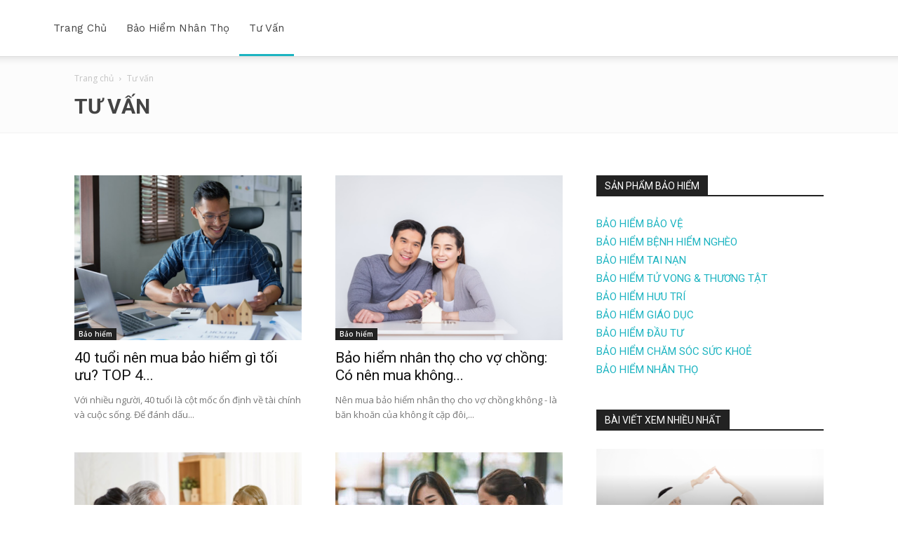

--- FILE ---
content_type: text/html; charset=UTF-8
request_url: https://baohiemuytin.vn/tu-van/
body_size: 15782
content:
<!doctype html >
<!--[if IE 8]>    <html class="ie8" lang="en"> <![endif]-->
<!--[if IE 9]>    <html class="ie9" lang="en"> <![endif]-->
<!--[if gt IE 8]><!--> <html lang="en-US"> <!--<![endif]-->
<head>
    <title>Góc tư vấn bảo hiểm</title>
    <meta charset="UTF-8" />
    <meta name="viewport" content="width=device-width, initial-scale=1.0">
    <link rel="preload" href="https://baohiemuytin.vn/wp-content/themes/Newspaper/images/icons/newspaper.woff?19" as="font" type="font/woff" crossorigin><link rel="stylesheet" media="print" onload="this.onload=null;this.media='all';" id="ao_optimized_gfonts" href="https://fonts.googleapis.com/css?family=Work+Sans%3A400%2C300%2C600%7COpen+Sans%3A400%2C600%2C700%2C300%7CRoboto%3A400%2C500%2C700%2C300%2C600&amp;display=swap"><link rel="pingback" href="https://baohiemuytin.vn/xmlrpc.php" />
    <meta name='robots' content='index, follow, max-image-preview:large, max-snippet:-1, max-video-preview:-1' />
<link rel="icon" type="image/png" href="https://baohiemuytin.vn/wp-content/uploads/2021/01/favicon-300x300.png">
	<!-- This site is optimized with the Yoast SEO plugin v22.6 - https://yoast.com/wordpress/plugins/seo/ -->
	<meta name="description" content="Tổng hợp đa dạng các chủ đề về bảo hiểm nhân thọ và bí quyết sống khỏe, giúp bạn dễ dàng chu toàn cuộc sống, vun đắp hạnh phúc cho cả gia đình." />
	<link rel="canonical" href="https://baohiemuytin.vn/tu-van/" />
	<link rel="next" href="https://baohiemuytin.vn/tu-van/page/2/" />
	<meta property="og:locale" content="en_US" />
	<meta property="og:type" content="article" />
	<meta property="og:title" content="Góc tư vấn bảo hiểm" />
	<meta property="og:description" content="Tổng hợp đa dạng các chủ đề về bảo hiểm nhân thọ và bí quyết sống khỏe, giúp bạn dễ dàng chu toàn cuộc sống, vun đắp hạnh phúc cho cả gia đình." />
	<meta property="og:url" content="https://baohiemuytin.vn/tu-van/" />
	<meta property="og:site_name" content="Bảo Hiểm Uy Tín" />
	<script type="application/ld+json" class="yoast-schema-graph">{"@context":"https://schema.org","@graph":[{"@type":"CollectionPage","@id":"https://baohiemuytin.vn/tu-van/","url":"https://baohiemuytin.vn/tu-van/","name":"Góc tư vấn bảo hiểm","isPartOf":{"@id":"https://baohiemuytin.vn/#website"},"primaryImageOfPage":{"@id":"https://baohiemuytin.vn/tu-van/#primaryimage"},"image":{"@id":"https://baohiemuytin.vn/tu-van/#primaryimage"},"thumbnailUrl":"https://baohiemuytin.vn/wp-content/uploads/2025/02/40-tuoi-nen-mua-bao-hiem-gi.png","description":"Tổng hợp đa dạng các chủ đề về bảo hiểm nhân thọ và bí quyết sống khỏe, giúp bạn dễ dàng chu toàn cuộc sống, vun đắp hạnh phúc cho cả gia đình.","inLanguage":"en-US"},{"@type":"ImageObject","inLanguage":"en-US","@id":"https://baohiemuytin.vn/tu-van/#primaryimage","url":"https://baohiemuytin.vn/wp-content/uploads/2025/02/40-tuoi-nen-mua-bao-hiem-gi.png","contentUrl":"https://baohiemuytin.vn/wp-content/uploads/2025/02/40-tuoi-nen-mua-bao-hiem-gi.png","width":512,"height":341,"caption":"Ở tuổi 40, bạn nên tìm hiểu và tham gia bảo hiểm để bảo vệ tài chính trước rủi ro, thể hiện tình yêu với gia đình cũng như chuẩn bị cho tuổi hưu trí an nhàn."},{"@type":"WebSite","@id":"https://baohiemuytin.vn/#website","url":"https://baohiemuytin.vn/","name":"Bảo Hiểm Uy Tín","description":"","publisher":{"@id":"https://baohiemuytin.vn/#organization"},"potentialAction":[{"@type":"SearchAction","target":{"@type":"EntryPoint","urlTemplate":"https://baohiemuytin.vn/?s={search_term_string}"},"query-input":"required name=search_term_string"}],"inLanguage":"en-US"},{"@type":"Organization","@id":"https://baohiemuytin.vn/#organization","name":"Bảo Hiểm Uy Tín","url":"https://baohiemuytin.vn/","logo":{"@type":"ImageObject","inLanguage":"en-US","@id":"https://baohiemuytin.vn/#/schema/logo/image/","url":"https://baohiemuytin.vn/wp-content/uploads/2021/01/favicon.png","contentUrl":"https://baohiemuytin.vn/wp-content/uploads/2021/01/favicon.png","width":513,"height":513,"caption":"Bảo Hiểm Uy Tín"},"image":{"@id":"https://baohiemuytin.vn/#/schema/logo/image/"}}]}</script>
	<!-- / Yoast SEO plugin. -->


<link href='https://fonts.gstatic.com' crossorigin='anonymous' rel='preconnect' />
<link rel="alternate" type="application/rss+xml" title="Bảo Hiểm Uy Tín &raquo; Feed" href="https://baohiemuytin.vn/feed/" />
<link rel="alternate" type="application/rss+xml" title="Bảo Hiểm Uy Tín &raquo; Comments Feed" href="https://baohiemuytin.vn/comments/feed/" />
<link rel="alternate" type="application/rss+xml" title="Bảo Hiểm Uy Tín &raquo; Tư vấn Category Feed" href="https://baohiemuytin.vn/tu-van/feed/" />
<style id='classic-theme-styles-inline-css' type='text/css'>
/*! This file is auto-generated */
.wp-block-button__link{color:#fff;background-color:#32373c;border-radius:9999px;box-shadow:none;text-decoration:none;padding:calc(.667em + 2px) calc(1.333em + 2px);font-size:1.125em}.wp-block-file__button{background:#32373c;color:#fff;text-decoration:none}
</style>
<style id='global-styles-inline-css' type='text/css'>
body{--wp--preset--color--black: #000000;--wp--preset--color--cyan-bluish-gray: #abb8c3;--wp--preset--color--white: #ffffff;--wp--preset--color--pale-pink: #f78da7;--wp--preset--color--vivid-red: #cf2e2e;--wp--preset--color--luminous-vivid-orange: #ff6900;--wp--preset--color--luminous-vivid-amber: #fcb900;--wp--preset--color--light-green-cyan: #7bdcb5;--wp--preset--color--vivid-green-cyan: #00d084;--wp--preset--color--pale-cyan-blue: #8ed1fc;--wp--preset--color--vivid-cyan-blue: #0693e3;--wp--preset--color--vivid-purple: #9b51e0;--wp--preset--gradient--vivid-cyan-blue-to-vivid-purple: linear-gradient(135deg,rgba(6,147,227,1) 0%,rgb(155,81,224) 100%);--wp--preset--gradient--light-green-cyan-to-vivid-green-cyan: linear-gradient(135deg,rgb(122,220,180) 0%,rgb(0,208,130) 100%);--wp--preset--gradient--luminous-vivid-amber-to-luminous-vivid-orange: linear-gradient(135deg,rgba(252,185,0,1) 0%,rgba(255,105,0,1) 100%);--wp--preset--gradient--luminous-vivid-orange-to-vivid-red: linear-gradient(135deg,rgba(255,105,0,1) 0%,rgb(207,46,46) 100%);--wp--preset--gradient--very-light-gray-to-cyan-bluish-gray: linear-gradient(135deg,rgb(238,238,238) 0%,rgb(169,184,195) 100%);--wp--preset--gradient--cool-to-warm-spectrum: linear-gradient(135deg,rgb(74,234,220) 0%,rgb(151,120,209) 20%,rgb(207,42,186) 40%,rgb(238,44,130) 60%,rgb(251,105,98) 80%,rgb(254,248,76) 100%);--wp--preset--gradient--blush-light-purple: linear-gradient(135deg,rgb(255,206,236) 0%,rgb(152,150,240) 100%);--wp--preset--gradient--blush-bordeaux: linear-gradient(135deg,rgb(254,205,165) 0%,rgb(254,45,45) 50%,rgb(107,0,62) 100%);--wp--preset--gradient--luminous-dusk: linear-gradient(135deg,rgb(255,203,112) 0%,rgb(199,81,192) 50%,rgb(65,88,208) 100%);--wp--preset--gradient--pale-ocean: linear-gradient(135deg,rgb(255,245,203) 0%,rgb(182,227,212) 50%,rgb(51,167,181) 100%);--wp--preset--gradient--electric-grass: linear-gradient(135deg,rgb(202,248,128) 0%,rgb(113,206,126) 100%);--wp--preset--gradient--midnight: linear-gradient(135deg,rgb(2,3,129) 0%,rgb(40,116,252) 100%);--wp--preset--font-size--small: 11px;--wp--preset--font-size--medium: 20px;--wp--preset--font-size--large: 32px;--wp--preset--font-size--x-large: 42px;--wp--preset--font-size--regular: 15px;--wp--preset--font-size--larger: 50px;--wp--preset--spacing--20: 0.44rem;--wp--preset--spacing--30: 0.67rem;--wp--preset--spacing--40: 1rem;--wp--preset--spacing--50: 1.5rem;--wp--preset--spacing--60: 2.25rem;--wp--preset--spacing--70: 3.38rem;--wp--preset--spacing--80: 5.06rem;--wp--preset--shadow--natural: 6px 6px 9px rgba(0, 0, 0, 0.2);--wp--preset--shadow--deep: 12px 12px 50px rgba(0, 0, 0, 0.4);--wp--preset--shadow--sharp: 6px 6px 0px rgba(0, 0, 0, 0.2);--wp--preset--shadow--outlined: 6px 6px 0px -3px rgba(255, 255, 255, 1), 6px 6px rgba(0, 0, 0, 1);--wp--preset--shadow--crisp: 6px 6px 0px rgba(0, 0, 0, 1);}:where(.is-layout-flex){gap: 0.5em;}:where(.is-layout-grid){gap: 0.5em;}body .is-layout-flex{display: flex;}body .is-layout-flex{flex-wrap: wrap;align-items: center;}body .is-layout-flex > *{margin: 0;}body .is-layout-grid{display: grid;}body .is-layout-grid > *{margin: 0;}:where(.wp-block-columns.is-layout-flex){gap: 2em;}:where(.wp-block-columns.is-layout-grid){gap: 2em;}:where(.wp-block-post-template.is-layout-flex){gap: 1.25em;}:where(.wp-block-post-template.is-layout-grid){gap: 1.25em;}.has-black-color{color: var(--wp--preset--color--black) !important;}.has-cyan-bluish-gray-color{color: var(--wp--preset--color--cyan-bluish-gray) !important;}.has-white-color{color: var(--wp--preset--color--white) !important;}.has-pale-pink-color{color: var(--wp--preset--color--pale-pink) !important;}.has-vivid-red-color{color: var(--wp--preset--color--vivid-red) !important;}.has-luminous-vivid-orange-color{color: var(--wp--preset--color--luminous-vivid-orange) !important;}.has-luminous-vivid-amber-color{color: var(--wp--preset--color--luminous-vivid-amber) !important;}.has-light-green-cyan-color{color: var(--wp--preset--color--light-green-cyan) !important;}.has-vivid-green-cyan-color{color: var(--wp--preset--color--vivid-green-cyan) !important;}.has-pale-cyan-blue-color{color: var(--wp--preset--color--pale-cyan-blue) !important;}.has-vivid-cyan-blue-color{color: var(--wp--preset--color--vivid-cyan-blue) !important;}.has-vivid-purple-color{color: var(--wp--preset--color--vivid-purple) !important;}.has-black-background-color{background-color: var(--wp--preset--color--black) !important;}.has-cyan-bluish-gray-background-color{background-color: var(--wp--preset--color--cyan-bluish-gray) !important;}.has-white-background-color{background-color: var(--wp--preset--color--white) !important;}.has-pale-pink-background-color{background-color: var(--wp--preset--color--pale-pink) !important;}.has-vivid-red-background-color{background-color: var(--wp--preset--color--vivid-red) !important;}.has-luminous-vivid-orange-background-color{background-color: var(--wp--preset--color--luminous-vivid-orange) !important;}.has-luminous-vivid-amber-background-color{background-color: var(--wp--preset--color--luminous-vivid-amber) !important;}.has-light-green-cyan-background-color{background-color: var(--wp--preset--color--light-green-cyan) !important;}.has-vivid-green-cyan-background-color{background-color: var(--wp--preset--color--vivid-green-cyan) !important;}.has-pale-cyan-blue-background-color{background-color: var(--wp--preset--color--pale-cyan-blue) !important;}.has-vivid-cyan-blue-background-color{background-color: var(--wp--preset--color--vivid-cyan-blue) !important;}.has-vivid-purple-background-color{background-color: var(--wp--preset--color--vivid-purple) !important;}.has-black-border-color{border-color: var(--wp--preset--color--black) !important;}.has-cyan-bluish-gray-border-color{border-color: var(--wp--preset--color--cyan-bluish-gray) !important;}.has-white-border-color{border-color: var(--wp--preset--color--white) !important;}.has-pale-pink-border-color{border-color: var(--wp--preset--color--pale-pink) !important;}.has-vivid-red-border-color{border-color: var(--wp--preset--color--vivid-red) !important;}.has-luminous-vivid-orange-border-color{border-color: var(--wp--preset--color--luminous-vivid-orange) !important;}.has-luminous-vivid-amber-border-color{border-color: var(--wp--preset--color--luminous-vivid-amber) !important;}.has-light-green-cyan-border-color{border-color: var(--wp--preset--color--light-green-cyan) !important;}.has-vivid-green-cyan-border-color{border-color: var(--wp--preset--color--vivid-green-cyan) !important;}.has-pale-cyan-blue-border-color{border-color: var(--wp--preset--color--pale-cyan-blue) !important;}.has-vivid-cyan-blue-border-color{border-color: var(--wp--preset--color--vivid-cyan-blue) !important;}.has-vivid-purple-border-color{border-color: var(--wp--preset--color--vivid-purple) !important;}.has-vivid-cyan-blue-to-vivid-purple-gradient-background{background: var(--wp--preset--gradient--vivid-cyan-blue-to-vivid-purple) !important;}.has-light-green-cyan-to-vivid-green-cyan-gradient-background{background: var(--wp--preset--gradient--light-green-cyan-to-vivid-green-cyan) !important;}.has-luminous-vivid-amber-to-luminous-vivid-orange-gradient-background{background: var(--wp--preset--gradient--luminous-vivid-amber-to-luminous-vivid-orange) !important;}.has-luminous-vivid-orange-to-vivid-red-gradient-background{background: var(--wp--preset--gradient--luminous-vivid-orange-to-vivid-red) !important;}.has-very-light-gray-to-cyan-bluish-gray-gradient-background{background: var(--wp--preset--gradient--very-light-gray-to-cyan-bluish-gray) !important;}.has-cool-to-warm-spectrum-gradient-background{background: var(--wp--preset--gradient--cool-to-warm-spectrum) !important;}.has-blush-light-purple-gradient-background{background: var(--wp--preset--gradient--blush-light-purple) !important;}.has-blush-bordeaux-gradient-background{background: var(--wp--preset--gradient--blush-bordeaux) !important;}.has-luminous-dusk-gradient-background{background: var(--wp--preset--gradient--luminous-dusk) !important;}.has-pale-ocean-gradient-background{background: var(--wp--preset--gradient--pale-ocean) !important;}.has-electric-grass-gradient-background{background: var(--wp--preset--gradient--electric-grass) !important;}.has-midnight-gradient-background{background: var(--wp--preset--gradient--midnight) !important;}.has-small-font-size{font-size: var(--wp--preset--font-size--small) !important;}.has-medium-font-size{font-size: var(--wp--preset--font-size--medium) !important;}.has-large-font-size{font-size: var(--wp--preset--font-size--large) !important;}.has-x-large-font-size{font-size: var(--wp--preset--font-size--x-large) !important;}
.wp-block-navigation a:where(:not(.wp-element-button)){color: inherit;}
:where(.wp-block-post-template.is-layout-flex){gap: 1.25em;}:where(.wp-block-post-template.is-layout-grid){gap: 1.25em;}
:where(.wp-block-columns.is-layout-flex){gap: 2em;}:where(.wp-block-columns.is-layout-grid){gap: 2em;}
.wp-block-pullquote{font-size: 1.5em;line-height: 1.6;}
</style>
<link rel='stylesheet' id='toc-screen-css' href='https://baohiemuytin.vn/wp-content/plugins/table-of-contents-plus/screen.min.css?ver=2411.1' type='text/css' media='all' />
<style id='toc-screen-inline-css' type='text/css'>
div#toc_container {width: 75%;}
</style>
<link rel='stylesheet' id='td-plugin-multi-purpose-css' href='https://baohiemuytin.vn/wp-content/cache/autoptimize/css/autoptimize_single_d957323b40f1ff941421cd58953444da.css?ver=6217cd4d7820e3bfbc83cc495211f01b' type='text/css' media='all' />

<link rel='stylesheet' id='td-theme-css' href='https://baohiemuytin.vn/wp-content/cache/autoptimize/css/autoptimize_single_d93c94371cd22c05ee6a62ae5b329f3f.css?ver=12.6.5' type='text/css' media='all' />
<style id='td-theme-inline-css' type='text/css'>@media (max-width:767px){.td-header-desktop-wrap{display:none}}@media (min-width:767px){.td-header-mobile-wrap{display:none}}</style>
<link rel='stylesheet' id='td-legacy-framework-front-style-css' href='https://baohiemuytin.vn/wp-content/cache/autoptimize/css/autoptimize_single_4238c56cdceb931b1f9c55180c001cd4.css?ver=6217cd4d7820e3bfbc83cc495211f01b' type='text/css' media='all' />
<link rel='stylesheet' id='td-standard-pack-framework-front-style-css' href='https://baohiemuytin.vn/wp-content/cache/autoptimize/css/autoptimize_single_b8ae79268a2d8c873ce890d6bb885011.css?ver=4a3a1b49b2d9e88d0d2e7189313f4145' type='text/css' media='all' />
<link rel='stylesheet' id='td-theme-demo-style-css' href='https://baohiemuytin.vn/wp-content/cache/autoptimize/css/autoptimize_single_079b82915146911c08ddd81e494b204c.css?ver=12.6.5' type='text/css' media='all' />
<link rel='stylesheet' id='tdb_style_cloud_templates_front-css' href='https://baohiemuytin.vn/wp-content/cache/autoptimize/css/autoptimize_single_1e516bf1cc849f6c518ee88b0f482837.css?ver=be262a20ca49ba5e513ad6176c77b975' type='text/css' media='all' />
<script type="text/javascript" src="https://baohiemuytin.vn/wp-includes/js/jquery/jquery.min.js?ver=3.7.1" id="jquery-core-js"></script>

<link rel="https://api.w.org/" href="https://baohiemuytin.vn/wp-json/" /><link rel="alternate" type="application/json" href="https://baohiemuytin.vn/wp-json/wp/v2/categories/6" /><link rel="EditURI" type="application/rsd+xml" title="RSD" href="https://baohiemuytin.vn/xmlrpc.php?rsd" />
<meta name="generator" content="WordPress 6.5.7" />
    <script>
        window.tdb_global_vars = {"wpRestUrl":"https:\/\/baohiemuytin.vn\/wp-json\/","permalinkStructure":"\/%postname%\/"};
        window.tdb_p_autoload_vars = {"isAjax":false,"isAdminBarShowing":false,"autoloadScrollPercent":50};
    </script>
    
    <style id="tdb-global-colors">:root{--accent-color:#fff}</style>
	

<!-- JS generated by theme -->

<script>
    
    

	    var tdBlocksArray = []; //here we store all the items for the current page

	    // td_block class - each ajax block uses a object of this class for requests
	    function tdBlock() {
		    this.id = '';
		    this.block_type = 1; //block type id (1-234 etc)
		    this.atts = '';
		    this.td_column_number = '';
		    this.td_current_page = 1; //
		    this.post_count = 0; //from wp
		    this.found_posts = 0; //from wp
		    this.max_num_pages = 0; //from wp
		    this.td_filter_value = ''; //current live filter value
		    this.is_ajax_running = false;
		    this.td_user_action = ''; // load more or infinite loader (used by the animation)
		    this.header_color = '';
		    this.ajax_pagination_infinite_stop = ''; //show load more at page x
	    }

        // td_js_generator - mini detector
        ( function () {
            var htmlTag = document.getElementsByTagName("html")[0];

	        if ( navigator.userAgent.indexOf("MSIE 10.0") > -1 ) {
                htmlTag.className += ' ie10';
            }

            if ( !!navigator.userAgent.match(/Trident.*rv\:11\./) ) {
                htmlTag.className += ' ie11';
            }

	        if ( navigator.userAgent.indexOf("Edge") > -1 ) {
                htmlTag.className += ' ieEdge';
            }

            if ( /(iPad|iPhone|iPod)/g.test(navigator.userAgent) ) {
                htmlTag.className += ' td-md-is-ios';
            }

            var user_agent = navigator.userAgent.toLowerCase();
            if ( user_agent.indexOf("android") > -1 ) {
                htmlTag.className += ' td-md-is-android';
            }

            if ( -1 !== navigator.userAgent.indexOf('Mac OS X')  ) {
                htmlTag.className += ' td-md-is-os-x';
            }

            if ( /chrom(e|ium)/.test(navigator.userAgent.toLowerCase()) ) {
               htmlTag.className += ' td-md-is-chrome';
            }

            if ( -1 !== navigator.userAgent.indexOf('Firefox') ) {
                htmlTag.className += ' td-md-is-firefox';
            }

            if ( -1 !== navigator.userAgent.indexOf('Safari') && -1 === navigator.userAgent.indexOf('Chrome') ) {
                htmlTag.className += ' td-md-is-safari';
            }

            if( -1 !== navigator.userAgent.indexOf('IEMobile') ){
                htmlTag.className += ' td-md-is-iemobile';
            }

        })();

        var tdLocalCache = {};

        ( function () {
            "use strict";

            tdLocalCache = {
                data: {},
                remove: function (resource_id) {
                    delete tdLocalCache.data[resource_id];
                },
                exist: function (resource_id) {
                    return tdLocalCache.data.hasOwnProperty(resource_id) && tdLocalCache.data[resource_id] !== null;
                },
                get: function (resource_id) {
                    return tdLocalCache.data[resource_id];
                },
                set: function (resource_id, cachedData) {
                    tdLocalCache.remove(resource_id);
                    tdLocalCache.data[resource_id] = cachedData;
                }
            };
        })();

    
    
var td_viewport_interval_list=[{"limitBottom":767,"sidebarWidth":228},{"limitBottom":1018,"sidebarWidth":300},{"limitBottom":1140,"sidebarWidth":324}];
var td_animation_stack_effect="type0";
var tds_animation_stack=true;
var td_animation_stack_specific_selectors=".entry-thumb, img, .td-lazy-img";
var td_animation_stack_general_selectors=".td-animation-stack img, .td-animation-stack .entry-thumb, .post img, .td-animation-stack .td-lazy-img";
var tdc_is_installed="yes";
var td_ajax_url="https:\/\/baohiemuytin.vn\/wp-admin\/admin-ajax.php?td_theme_name=Newspaper&v=12.6.5";
var td_get_template_directory_uri="https:\/\/baohiemuytin.vn\/wp-content\/plugins\/td-composer\/legacy\/common";
var tds_snap_menu="snap";
var tds_logo_on_sticky="";
var tds_header_style="tdm_header_style_1";
var td_please_wait="Please wait...";
var td_email_user_pass_incorrect="User or password incorrect!";
var td_email_user_incorrect="Email or username incorrect!";
var td_email_incorrect="Email incorrect!";
var td_user_incorrect="Username incorrect!";
var td_email_user_empty="Email or username empty!";
var td_pass_empty="Pass empty!";
var td_pass_pattern_incorrect="Invalid Pass Pattern!";
var td_retype_pass_incorrect="Retyped Pass incorrect!";
var tds_more_articles_on_post_enable="";
var tds_more_articles_on_post_time_to_wait="";
var tds_more_articles_on_post_pages_distance_from_top=0;
var tds_captcha="";
var tds_theme_color_site_wide="#1db4c1";
var tds_smart_sidebar="enabled";
var tdThemeName="Newspaper";
var tdThemeNameWl="Newspaper";
var td_magnific_popup_translation_tPrev="Previous (Left arrow key)";
var td_magnific_popup_translation_tNext="Next (Right arrow key)";
var td_magnific_popup_translation_tCounter="%curr% of %total%";
var td_magnific_popup_translation_ajax_tError="The content from %url% could not be loaded.";
var td_magnific_popup_translation_image_tError="The image #%curr% could not be loaded.";
var tdBlockNonce="ed6326b945";
var tdMobileMenu="enabled";
var tdMobileSearch="enabled";
var tdDateNamesI18n={"month_names":["January","February","March","April","May","June","July","August","September","October","November","December"],"month_names_short":["Jan","Feb","Mar","Apr","May","Jun","Jul","Aug","Sep","Oct","Nov","Dec"],"day_names":["Sunday","Monday","Tuesday","Wednesday","Thursday","Friday","Saturday"],"day_names_short":["Sun","Mon","Tue","Wed","Thu","Fri","Sat"]};
var tdb_modal_confirm="Save";
var tdb_modal_cancel="Cancel";
var tdb_modal_confirm_alt="Yes";
var tdb_modal_cancel_alt="No";
var td_ad_background_click_link="";
var td_ad_background_click_target="";
</script>


<!-- Header style compiled by theme -->

<style>.td-page-content .widgettitle{color:#fff}ul.sf-menu>.menu-item>a{font-family:"Work Sans";font-size:15px;font-weight:normal;text-transform:capitalize}.sf-menu ul .menu-item a{font-family:"Work Sans"}.td-page-title,.td-category-title-holder .td-page-title{font-weight:bold;text-transform:uppercase}.td-scroll-up{position:fixed;bottom:4px;right:5px;cursor:pointer;z-index:9999}.ie9 .td-scroll-up{bottom:-70px}.ie9 .td-scroll-up-visible{bottom:5px}@media (max-width:767px){.td-scroll-up.td-hide-scroll-up-on-mob{display:none!important}}.td-scroll-up{display:none;width:40px;height:40px;background-color:var(--td_theme_color,#4db2ec);transform:translate3d(0,70px,0);transition:transform 0.4s cubic-bezier(.55,0,.1,1) 0s}.td-js-loaded .td-scroll-up{display:block!important}.td-scroll-up .td-icon-menu-up{position:relative;color:#fff;font-size:20px;display:block;text-align:center;width:40px;top:7px}.td-scroll-up-visible{transform:translate3d(0,0,0)}.td-md-is-android .td-scroll-up .td-icon-menu-up{padding-top:1px}:root{--td_theme_color:#1db4c1;--td_slider_text:rgba(29,180,193,0.7);--td_mobile_menu_color:#353d4c;--td_mobile_gradient_one_mob:rgba(50,164,184,0.7);--td_mobile_gradient_two_mob:rgba(82,227,217,0.7);--td_mobile_text_active_color:#2e5d7a;--td_page_title_color:#444444;--td_page_h_color:#444444}.td-header-style-12 .td-header-menu-wrap-full,.td-header-style-12 .td-affix,.td-grid-style-1.td-hover-1 .td-big-grid-post:hover .td-post-category,.td-grid-style-5.td-hover-1 .td-big-grid-post:hover .td-post-category,.td_category_template_3 .td-current-sub-category,.td_category_template_8 .td-category-header .td-category a.td-current-sub-category,.td_category_template_4 .td-category-siblings .td-category a:hover,.td_block_big_grid_9.td-grid-style-1 .td-post-category,.td_block_big_grid_9.td-grid-style-5 .td-post-category,.td-grid-style-6.td-hover-1 .td-module-thumb:after,.tdm-menu-active-style5 .td-header-menu-wrap .sf-menu>.current-menu-item>a,.tdm-menu-active-style5 .td-header-menu-wrap .sf-menu>.current-menu-ancestor>a,.tdm-menu-active-style5 .td-header-menu-wrap .sf-menu>.current-category-ancestor>a,.tdm-menu-active-style5 .td-header-menu-wrap .sf-menu>li>a:hover,.tdm-menu-active-style5 .td-header-menu-wrap .sf-menu>.sfHover>a{background-color:#1db4c1}.td_mega_menu_sub_cats .cur-sub-cat,.td-mega-span h3 a:hover,.td_mod_mega_menu:hover .entry-title a,.header-search-wrap .result-msg a:hover,.td-header-top-menu .td-drop-down-search .td_module_wrap:hover .entry-title a,.td-header-top-menu .td-icon-search:hover,.td-header-wrap .result-msg a:hover,.top-header-menu li a:hover,.top-header-menu .current-menu-item>a,.top-header-menu .current-menu-ancestor>a,.top-header-menu .current-category-ancestor>a,.td-social-icon-wrap>a:hover,.td-header-sp-top-widget .td-social-icon-wrap a:hover,.td_mod_related_posts:hover h3>a,.td-post-template-11 .td-related-title .td-related-left:hover,.td-post-template-11 .td-related-title .td-related-right:hover,.td-post-template-11 .td-related-title .td-cur-simple-item,.td-post-template-11 .td_block_related_posts .td-next-prev-wrap a:hover,.td-category-header .td-pulldown-category-filter-link:hover,.td-category-siblings .td-subcat-dropdown a:hover,.td-category-siblings .td-subcat-dropdown a.td-current-sub-category,.footer-text-wrap .footer-email-wrap a,.footer-social-wrap a:hover,.td_module_17 .td-read-more a:hover,.td_module_18 .td-read-more a:hover,.td_module_19 .td-post-author-name a:hover,.td-pulldown-syle-2 .td-subcat-dropdown:hover .td-subcat-more span,.td-pulldown-syle-2 .td-subcat-dropdown:hover .td-subcat-more i,.td-pulldown-syle-3 .td-subcat-dropdown:hover .td-subcat-more span,.td-pulldown-syle-3 .td-subcat-dropdown:hover .td-subcat-more i,.tdm-menu-active-style3 .tdm-header.td-header-wrap .sf-menu>.current-category-ancestor>a,.tdm-menu-active-style3 .tdm-header.td-header-wrap .sf-menu>.current-menu-ancestor>a,.tdm-menu-active-style3 .tdm-header.td-header-wrap .sf-menu>.current-menu-item>a,.tdm-menu-active-style3 .tdm-header.td-header-wrap .sf-menu>.sfHover>a,.tdm-menu-active-style3 .tdm-header.td-header-wrap .sf-menu>li>a:hover{color:#1db4c1}.td-mega-menu-page .wpb_content_element ul li a:hover,.td-theme-wrap .td-aj-search-results .td_module_wrap:hover .entry-title a,.td-theme-wrap .header-search-wrap .result-msg a:hover{color:#1db4c1!important}.td_category_template_8 .td-category-header .td-category a.td-current-sub-category,.td_category_template_4 .td-category-siblings .td-category a:hover,.tdm-menu-active-style4 .tdm-header .sf-menu>.current-menu-item>a,.tdm-menu-active-style4 .tdm-header .sf-menu>.current-menu-ancestor>a,.tdm-menu-active-style4 .tdm-header .sf-menu>.current-category-ancestor>a,.tdm-menu-active-style4 .tdm-header .sf-menu>li>a:hover,.tdm-menu-active-style4 .tdm-header .sf-menu>.sfHover>a{border-color:#1db4c1}.td-header-wrap .td-header-top-menu-full,.td-header-wrap .top-header-menu .sub-menu,.tdm-header-style-1.td-header-wrap .td-header-top-menu-full,.tdm-header-style-1.td-header-wrap .top-header-menu .sub-menu,.tdm-header-style-2.td-header-wrap .td-header-top-menu-full,.tdm-header-style-2.td-header-wrap .top-header-menu .sub-menu,.tdm-header-style-3.td-header-wrap .td-header-top-menu-full,.tdm-header-style-3.td-header-wrap .top-header-menu .sub-menu{background-color:rgba(255,255,255,0)}.td-header-style-8 .td-header-top-menu-full{background-color:transparent}.td-header-style-8 .td-header-top-menu-full .td-header-top-menu{background-color:rgba(255,255,255,0);padding-left:15px;padding-right:15px}.td-header-wrap .td-header-top-menu-full .td-header-top-menu,.td-header-wrap .td-header-top-menu-full{border-bottom:none}.td-header-top-menu,.td-header-top-menu a,.td-header-wrap .td-header-top-menu-full .td-header-top-menu,.td-header-wrap .td-header-top-menu-full a,.td-header-style-8 .td-header-top-menu,.td-header-style-8 .td-header-top-menu a,.td-header-top-menu .td-drop-down-search .entry-title a{color:#444444}.td-header-wrap .td-header-sp-top-widget .td-icon-font,.td-header-style-7 .td-header-top-menu .td-social-icon-wrap .td-icon-font{color:#aaaaaa}.td-header-wrap .td-header-sp-top-widget i.td-icon-font:hover{color:#51bcc6}.td-header-wrap .td-header-menu-wrap .sf-menu>li>a,.td-header-wrap .td-header-menu-social .td-social-icon-wrap a,.td-header-style-4 .td-header-menu-social .td-social-icon-wrap i,.td-header-style-5 .td-header-menu-social .td-social-icon-wrap i,.td-header-style-6 .td-header-menu-social .td-social-icon-wrap i,.td-header-style-12 .td-header-menu-social .td-social-icon-wrap i,.td-header-wrap .header-search-wrap #td-header-search-button .td-icon-search{color:#444444}.td-header-wrap .td-header-menu-social+.td-search-wrapper #td-header-search-button:before{background-color:#444444}ul.sf-menu>.td-menu-item>a,.td-theme-wrap .td-header-menu-social{font-family:"Work Sans";font-size:15px;font-weight:normal;text-transform:capitalize}.sf-menu ul .td-menu-item a{font-family:"Work Sans"}.td-theme-wrap .td-mega-span h3 a{color:#444444}.td-theme-wrap .td_mega_menu_sub_cats a{color:#444444}.td-theme-wrap .td_mod_mega_menu:hover .entry-title a,.td-theme-wrap .sf-menu .td_mega_menu_sub_cats .cur-sub-cat{color:#51bcc6}.td-theme-wrap .sf-menu .td-mega-menu .td-post-category:hover,.td-theme-wrap .td-mega-menu .td-next-prev-wrap a:hover{background-color:#51bcc6}.td-theme-wrap .td-mega-menu .td-next-prev-wrap a:hover{border-color:#51bcc6}.td-theme-wrap .header-search-wrap .td-drop-down-search .btn:hover,.td-theme-wrap .td-aj-search-results .td_module_wrap:hover .entry-title a,.td-theme-wrap .header-search-wrap .result-msg a:hover{color:#51bcc6!important}.td-theme-wrap .sf-menu .td-normal-menu .sub-menu .td-menu-item>a{color:#444444}.td-theme-wrap .sf-menu .td-normal-menu .td-menu-item>a:hover,.td-theme-wrap .sf-menu .td-normal-menu .sfHover>a,.td-theme-wrap .sf-menu .td-normal-menu .current-menu-ancestor>a,.td-theme-wrap .sf-menu .td-normal-menu .current-category-ancestor>a,.td-theme-wrap .sf-menu .td-normal-menu .current-menu-item>a{color:#51bcc6}.top-header-menu>li>a,.td-weather-top-widget .td-weather-now .td-big-degrees,.td-weather-top-widget .td-weather-header .td-weather-city,.td-header-sp-top-menu .td_data_time{font-family:"Work Sans";line-height:36px;font-weight:normal}.td_mod_mega_menu .item-details a{font-family:"Work Sans"}.td_mega_menu_sub_cats .block-mega-child-cats a{font-family:"Work Sans"}.top-header-menu>li,.td-header-sp-top-menu,#td-outer-wrap .td-header-sp-top-widget .td-search-btns-wrap,#td-outer-wrap .td-header-sp-top-widget .td-social-icon-wrap{line-height:36px}.td_module_10 .td-module-title{font-family:"Open Sans"}.td-page-content .widgettitle{color:#fff}ul.sf-menu>.menu-item>a{font-family:"Work Sans";font-size:15px;font-weight:normal;text-transform:capitalize}.sf-menu ul .menu-item a{font-family:"Work Sans"}.td-page-title,.td-category-title-holder .td-page-title{font-weight:bold;text-transform:uppercase}.td-scroll-up{position:fixed;bottom:4px;right:5px;cursor:pointer;z-index:9999}.ie9 .td-scroll-up{bottom:-70px}.ie9 .td-scroll-up-visible{bottom:5px}@media (max-width:767px){.td-scroll-up.td-hide-scroll-up-on-mob{display:none!important}}.td-scroll-up{display:none;width:40px;height:40px;background-color:var(--td_theme_color,#4db2ec);transform:translate3d(0,70px,0);transition:transform 0.4s cubic-bezier(.55,0,.1,1) 0s}.td-js-loaded .td-scroll-up{display:block!important}.td-scroll-up .td-icon-menu-up{position:relative;color:#fff;font-size:20px;display:block;text-align:center;width:40px;top:7px}.td-scroll-up-visible{transform:translate3d(0,0,0)}.td-md-is-android .td-scroll-up .td-icon-menu-up{padding-top:1px}:root{--td_theme_color:#1db4c1;--td_slider_text:rgba(29,180,193,0.7);--td_mobile_menu_color:#353d4c;--td_mobile_gradient_one_mob:rgba(50,164,184,0.7);--td_mobile_gradient_two_mob:rgba(82,227,217,0.7);--td_mobile_text_active_color:#2e5d7a;--td_page_title_color:#444444;--td_page_h_color:#444444}.td-header-style-12 .td-header-menu-wrap-full,.td-header-style-12 .td-affix,.td-grid-style-1.td-hover-1 .td-big-grid-post:hover .td-post-category,.td-grid-style-5.td-hover-1 .td-big-grid-post:hover .td-post-category,.td_category_template_3 .td-current-sub-category,.td_category_template_8 .td-category-header .td-category a.td-current-sub-category,.td_category_template_4 .td-category-siblings .td-category a:hover,.td_block_big_grid_9.td-grid-style-1 .td-post-category,.td_block_big_grid_9.td-grid-style-5 .td-post-category,.td-grid-style-6.td-hover-1 .td-module-thumb:after,.tdm-menu-active-style5 .td-header-menu-wrap .sf-menu>.current-menu-item>a,.tdm-menu-active-style5 .td-header-menu-wrap .sf-menu>.current-menu-ancestor>a,.tdm-menu-active-style5 .td-header-menu-wrap .sf-menu>.current-category-ancestor>a,.tdm-menu-active-style5 .td-header-menu-wrap .sf-menu>li>a:hover,.tdm-menu-active-style5 .td-header-menu-wrap .sf-menu>.sfHover>a{background-color:#1db4c1}.td_mega_menu_sub_cats .cur-sub-cat,.td-mega-span h3 a:hover,.td_mod_mega_menu:hover .entry-title a,.header-search-wrap .result-msg a:hover,.td-header-top-menu .td-drop-down-search .td_module_wrap:hover .entry-title a,.td-header-top-menu .td-icon-search:hover,.td-header-wrap .result-msg a:hover,.top-header-menu li a:hover,.top-header-menu .current-menu-item>a,.top-header-menu .current-menu-ancestor>a,.top-header-menu .current-category-ancestor>a,.td-social-icon-wrap>a:hover,.td-header-sp-top-widget .td-social-icon-wrap a:hover,.td_mod_related_posts:hover h3>a,.td-post-template-11 .td-related-title .td-related-left:hover,.td-post-template-11 .td-related-title .td-related-right:hover,.td-post-template-11 .td-related-title .td-cur-simple-item,.td-post-template-11 .td_block_related_posts .td-next-prev-wrap a:hover,.td-category-header .td-pulldown-category-filter-link:hover,.td-category-siblings .td-subcat-dropdown a:hover,.td-category-siblings .td-subcat-dropdown a.td-current-sub-category,.footer-text-wrap .footer-email-wrap a,.footer-social-wrap a:hover,.td_module_17 .td-read-more a:hover,.td_module_18 .td-read-more a:hover,.td_module_19 .td-post-author-name a:hover,.td-pulldown-syle-2 .td-subcat-dropdown:hover .td-subcat-more span,.td-pulldown-syle-2 .td-subcat-dropdown:hover .td-subcat-more i,.td-pulldown-syle-3 .td-subcat-dropdown:hover .td-subcat-more span,.td-pulldown-syle-3 .td-subcat-dropdown:hover .td-subcat-more i,.tdm-menu-active-style3 .tdm-header.td-header-wrap .sf-menu>.current-category-ancestor>a,.tdm-menu-active-style3 .tdm-header.td-header-wrap .sf-menu>.current-menu-ancestor>a,.tdm-menu-active-style3 .tdm-header.td-header-wrap .sf-menu>.current-menu-item>a,.tdm-menu-active-style3 .tdm-header.td-header-wrap .sf-menu>.sfHover>a,.tdm-menu-active-style3 .tdm-header.td-header-wrap .sf-menu>li>a:hover{color:#1db4c1}.td-mega-menu-page .wpb_content_element ul li a:hover,.td-theme-wrap .td-aj-search-results .td_module_wrap:hover .entry-title a,.td-theme-wrap .header-search-wrap .result-msg a:hover{color:#1db4c1!important}.td_category_template_8 .td-category-header .td-category a.td-current-sub-category,.td_category_template_4 .td-category-siblings .td-category a:hover,.tdm-menu-active-style4 .tdm-header .sf-menu>.current-menu-item>a,.tdm-menu-active-style4 .tdm-header .sf-menu>.current-menu-ancestor>a,.tdm-menu-active-style4 .tdm-header .sf-menu>.current-category-ancestor>a,.tdm-menu-active-style4 .tdm-header .sf-menu>li>a:hover,.tdm-menu-active-style4 .tdm-header .sf-menu>.sfHover>a{border-color:#1db4c1}.td-header-wrap .td-header-top-menu-full,.td-header-wrap .top-header-menu .sub-menu,.tdm-header-style-1.td-header-wrap .td-header-top-menu-full,.tdm-header-style-1.td-header-wrap .top-header-menu .sub-menu,.tdm-header-style-2.td-header-wrap .td-header-top-menu-full,.tdm-header-style-2.td-header-wrap .top-header-menu .sub-menu,.tdm-header-style-3.td-header-wrap .td-header-top-menu-full,.tdm-header-style-3.td-header-wrap .top-header-menu .sub-menu{background-color:rgba(255,255,255,0)}.td-header-style-8 .td-header-top-menu-full{background-color:transparent}.td-header-style-8 .td-header-top-menu-full .td-header-top-menu{background-color:rgba(255,255,255,0);padding-left:15px;padding-right:15px}.td-header-wrap .td-header-top-menu-full .td-header-top-menu,.td-header-wrap .td-header-top-menu-full{border-bottom:none}.td-header-top-menu,.td-header-top-menu a,.td-header-wrap .td-header-top-menu-full .td-header-top-menu,.td-header-wrap .td-header-top-menu-full a,.td-header-style-8 .td-header-top-menu,.td-header-style-8 .td-header-top-menu a,.td-header-top-menu .td-drop-down-search .entry-title a{color:#444444}.td-header-wrap .td-header-sp-top-widget .td-icon-font,.td-header-style-7 .td-header-top-menu .td-social-icon-wrap .td-icon-font{color:#aaaaaa}.td-header-wrap .td-header-sp-top-widget i.td-icon-font:hover{color:#51bcc6}.td-header-wrap .td-header-menu-wrap .sf-menu>li>a,.td-header-wrap .td-header-menu-social .td-social-icon-wrap a,.td-header-style-4 .td-header-menu-social .td-social-icon-wrap i,.td-header-style-5 .td-header-menu-social .td-social-icon-wrap i,.td-header-style-6 .td-header-menu-social .td-social-icon-wrap i,.td-header-style-12 .td-header-menu-social .td-social-icon-wrap i,.td-header-wrap .header-search-wrap #td-header-search-button .td-icon-search{color:#444444}.td-header-wrap .td-header-menu-social+.td-search-wrapper #td-header-search-button:before{background-color:#444444}ul.sf-menu>.td-menu-item>a,.td-theme-wrap .td-header-menu-social{font-family:"Work Sans";font-size:15px;font-weight:normal;text-transform:capitalize}.sf-menu ul .td-menu-item a{font-family:"Work Sans"}.td-theme-wrap .td-mega-span h3 a{color:#444444}.td-theme-wrap .td_mega_menu_sub_cats a{color:#444444}.td-theme-wrap .td_mod_mega_menu:hover .entry-title a,.td-theme-wrap .sf-menu .td_mega_menu_sub_cats .cur-sub-cat{color:#51bcc6}.td-theme-wrap .sf-menu .td-mega-menu .td-post-category:hover,.td-theme-wrap .td-mega-menu .td-next-prev-wrap a:hover{background-color:#51bcc6}.td-theme-wrap .td-mega-menu .td-next-prev-wrap a:hover{border-color:#51bcc6}.td-theme-wrap .header-search-wrap .td-drop-down-search .btn:hover,.td-theme-wrap .td-aj-search-results .td_module_wrap:hover .entry-title a,.td-theme-wrap .header-search-wrap .result-msg a:hover{color:#51bcc6!important}.td-theme-wrap .sf-menu .td-normal-menu .sub-menu .td-menu-item>a{color:#444444}.td-theme-wrap .sf-menu .td-normal-menu .td-menu-item>a:hover,.td-theme-wrap .sf-menu .td-normal-menu .sfHover>a,.td-theme-wrap .sf-menu .td-normal-menu .current-menu-ancestor>a,.td-theme-wrap .sf-menu .td-normal-menu .current-category-ancestor>a,.td-theme-wrap .sf-menu .td-normal-menu .current-menu-item>a{color:#51bcc6}.top-header-menu>li>a,.td-weather-top-widget .td-weather-now .td-big-degrees,.td-weather-top-widget .td-weather-header .td-weather-city,.td-header-sp-top-menu .td_data_time{font-family:"Work Sans";line-height:36px;font-weight:normal}.td_mod_mega_menu .item-details a{font-family:"Work Sans"}.td_mega_menu_sub_cats .block-mega-child-cats a{font-family:"Work Sans"}.top-header-menu>li,.td-header-sp-top-menu,#td-outer-wrap .td-header-sp-top-widget .td-search-btns-wrap,#td-outer-wrap .td-header-sp-top-widget .td-social-icon-wrap{line-height:36px}.td_module_10 .td-module-title{font-family:"Open Sans"}.td-dentist .tdm-header-style-3 .sf-menu>li>a:hover,.td-dentist .tdm-header-style-3 .sf-menu>.sfHover>a,.td-dentist .tdm-header-style-3 .sf-menu>.current-menu-item>a,.td-dentist .tdm-header-style-3 .sf-menu>.current-menu-ancestor>a,.td-dentist .tdm-header-style-3 .sf-menu>.current-category-ancestor>a,.td-dentist .tdm-header-style-3 .td-header-top-menu-full .tdc-font-tdmp{color:#1db4c1!important}.td-dentist .wpforms-form button[type=submit]{background-color:#1db4c1!important}.td-dentist .wpforms-form input[type=text],.td-dentist .wpforms-form input[type=number],.td-dentist .wpforms-form input[type=email],.td-dentist .wpforms-form textarea{border-bottom-color:#1db4c1!important}</style>

<!-- Global site tag (gtag.js) - Google Analytics -->
<script async src="https://www.googletagmanager.com/gtag/js?id=UA-200272297-1"></script>
<script>
  window.dataLayer = window.dataLayer || [];
  function gtag(){dataLayer.push(arguments);}
  gtag('js', new Date());

  gtag('config', 'UA-200272297-1');
</script>


<script type="application/ld+json">
    {
        "@context": "https://schema.org",
        "@type": "BreadcrumbList",
        "itemListElement": [
            {
                "@type": "ListItem",
                "position": 1,
                "item": {
                    "@type": "WebSite",
                    "@id": "https://baohiemuytin.vn/",
                    "name": "Trang chủ"
                }
            },
            {
                "@type": "ListItem",
                "position": 2,
                    "item": {
                    "@type": "WebPage",
                    "@id": "https://baohiemuytin.vn/tu-van/",
                    "name": "Tư vấn"
                }
            }    
        ]
    }
</script>
<link rel="icon" href="https://baohiemuytin.vn/wp-content/uploads/2021/01/cropped-favicon-32x32.png" sizes="32x32" />
<link rel="icon" href="https://baohiemuytin.vn/wp-content/uploads/2021/01/cropped-favicon-192x192.png" sizes="192x192" />
<link rel="apple-touch-icon" href="https://baohiemuytin.vn/wp-content/uploads/2021/01/cropped-favicon-180x180.png" />
<meta name="msapplication-TileImage" content="https://baohiemuytin.vn/wp-content/uploads/2021/01/cropped-favicon-270x270.png" />

<!-- Button style compiled by theme -->

<style>.tdm-btn-style1{background-color:#1db4c1}.tdm-btn-style2:before{border-color:#1db4c1}.tdm-btn-style2{color:#1db4c1}.tdm-btn-style3{-webkit-box-shadow:0 2px 16px #1db4c1;-moz-box-shadow:0 2px 16px #1db4c1;box-shadow:0 2px 16px #1db4c1}.tdm-btn-style3:hover{-webkit-box-shadow:0 4px 26px #1db4c1;-moz-box-shadow:0 4px 26px #1db4c1;box-shadow:0 4px 26px #1db4c1}</style>

	<style id="tdw-css-placeholder"></style></head>

<body class="archive category category-tu-van category-6 td-standard-pack global-block-template-1 td-dentist td_category_template_2 td_category_top_posts_style_disable td-animation-stack-type0 td-full-layout" itemscope="itemscope" itemtype="https://schema.org/WebPage">

<div class="td-scroll-up td-hide-scroll-up-on-mob" data-style="style1"><i class="td-icon-menu-up"></i></div>
    <div class="td-menu-background" style="visibility:hidden"></div>
<div id="td-mobile-nav" style="visibility:hidden">
    <div class="td-mobile-container">
        <!-- mobile menu top section -->
        <div class="td-menu-socials-wrap">
            <!-- socials -->
            <div class="td-menu-socials">
                
        <span class="td-social-icon-wrap">
            <a target="_blank" href="#" title="Facebook">
                <i class="td-icon-font td-icon-facebook"></i>
                <span style="display: none">Facebook</span>
            </a>
        </span>
        <span class="td-social-icon-wrap">
            <a target="_blank" href="#" title="Linkedin">
                <i class="td-icon-font td-icon-linkedin"></i>
                <span style="display: none">Linkedin</span>
            </a>
        </span>
        <span class="td-social-icon-wrap">
            <a target="_blank" href="#" title="Twitter">
                <i class="td-icon-font td-icon-twitter"></i>
                <span style="display: none">Twitter</span>
            </a>
        </span>            </div>
            <!-- close button -->
            <div class="td-mobile-close">
                <span><i class="td-icon-close-mobile"></i></span>
            </div>
        </div>

        <!-- login section -->
        
        <!-- menu section -->
        <div class="td-mobile-content">
            <div class="menu-td-demo-header-menu-container"><ul id="menu-td-demo-header-menu" class="td-mobile-main-menu"><li id="menu-item-59" class="menu-item menu-item-type-post_type menu-item-object-page menu-item-home menu-item-first menu-item-59"><a href="https://baohiemuytin.vn/">Trang chủ</a></li>
<li id="menu-item-78" class="menu-item menu-item-type-post_type menu-item-object-page menu-item-78"><a href="https://baohiemuytin.vn/bao-hiem-nhan-tho/">Bảo hiểm nhân thọ</a></li>
<li id="menu-item-79" class="menu-item menu-item-type-taxonomy menu-item-object-category current-menu-item menu-item-79"><a href="https://baohiemuytin.vn/tu-van/">Tư vấn</a></li>
</ul></div>        </div>
    </div>

    <!-- register/login section -->
    </div><div class="td-search-background" style="visibility:hidden"></div>
<div class="td-search-wrap-mob" style="visibility:hidden">
	<div class="td-drop-down-search">
		<form method="get" class="td-search-form" action="https://baohiemuytin.vn/">
			<!-- close button -->
			<div class="td-search-close">
				<span><i class="td-icon-close-mobile"></i></span>
			</div>
			<div role="search" class="td-search-input">
				<span>Search</span>
				<input id="td-header-search-mob" type="text" value="" name="s" autocomplete="off" />
			</div>
		</form>
		<div id="td-aj-search-mob" class="td-ajax-search-flex"></div>
	</div>
</div>

    <div id="td-outer-wrap" class="td-theme-wrap">
    
        
            <div class="tdc-header-wrap ">

            <!--
Header style multipurpose 1
-->


<div class="td-header-wrap tdm-header tdm-header-style-1 ">
    
    
    <div class="td-header-menu-wrap-full td-container-wrap td_stretch_container td_stretch_content_1400">
        <div class="td-header-menu-wrap td-header-gradient td-header-menu-no-search">
            <div class="td-container td-header-row td-header-main-menu">
                <div class="tdm-menu-btns-socials">
            <div class="td-search-wrapper">
            <div id="td-top-search">
                <!-- Search -->
                <div class="header-search-wrap">
                    <div class="dropdown header-search">
                        <a id="td-header-search-button-mob" href="#" role="button" aria-label="Search" class="dropdown-toggle " data-toggle="dropdown"><i class="td-icon-search"></i></a>
                    </div>
                </div>
            </div>
        </div>
    
    
    </div>

<div id="td-header-menu" role="navigation">
        <div id="td-top-mobile-toggle"><a href="#" aria-label="mobile-toggle"><i class="td-icon-font td-icon-mobile"></i></a></div>
        <div class="td-main-menu-logo td-logo-in-menu">
            </div>
    <div class="menu-td-demo-header-menu-container"><ul id="menu-td-demo-header-menu-1" class="sf-menu"><li class="menu-item menu-item-type-post_type menu-item-object-page menu-item-home menu-item-first td-menu-item td-normal-menu menu-item-59"><a href="https://baohiemuytin.vn/">Trang chủ</a></li>
<li class="menu-item menu-item-type-post_type menu-item-object-page td-menu-item td-normal-menu menu-item-78"><a href="https://baohiemuytin.vn/bao-hiem-nhan-tho/">Bảo hiểm nhân thọ</a></li>
<li class="menu-item menu-item-type-taxonomy menu-item-object-category current-menu-item td-menu-item td-normal-menu menu-item-79"><a href="https://baohiemuytin.vn/tu-van/">Tư vấn</a></li>
</ul></div></div>

            </div>
        </div>
    </div>

    </div>
            </div>

            




        <!-- subcategory -->
        <div class="td-category-header td-container-wrap">
            <div class="td-container">
                <div class="td-pb-row">
                    <div class="td-pb-span12">

                        <div class="td-crumb-container"><div class="entry-crumbs"><span><a title="" class="entry-crumb" href="https://baohiemuytin.vn/">Trang chủ</a></span> <i class="td-icon-right td-bread-sep td-bred-no-url-last"></i> <span class="td-bred-no-url-last">Tư vấn</span></div></div>
                        <h1 class="entry-title td-page-title">Tư vấn</h1>
                        
                    </div>
                </div>
                            </div>
        </div>

    
	
    <div class="td-main-content-wrap td-container-wrap">
        <div class="td-container">

            <!-- content -->
            <div class="td-pb-row">
                                        <div class="td-pb-span8 td-main-content">
                            <div class="td-ss-main-content">
                                

	<div class="td-block-row">

	<div class="td-block-span6">
<!-- module -->
        <div class="td_module_4 td_module_wrap td-animation-stack td-meta-info-hide">
            <div class="td-module-image">
                <div class="td-module-thumb"><a href="https://baohiemuytin.vn/40-tuoi-nen-mua-bao-hiem-gi-toi-uu-top-4-goi-y-cho-ban/"  rel="bookmark" class="td-image-wrap " title="40 tuổi nên mua bảo hiểm gì tối ưu? TOP 4 gợi ý cho bạn" ><img class="entry-thumb" src="[data-uri]" alt="40 tuổi nên mua bảo hiểm gì" title="40 tuổi nên mua bảo hiểm gì tối ưu? TOP 4 gợi ý cho bạn" data-type="image_tag" data-img-url="https://baohiemuytin.vn/wp-content/uploads/2025/02/40-tuoi-nen-mua-bao-hiem-gi-324x235.png"  width="324" height="235" /></a></div>                <a href="https://baohiemuytin.vn/tu-van/bao-hiem/" class="td-post-category">Bảo hiểm</a>            </div>

            <h3 class="entry-title td-module-title"><a href="https://baohiemuytin.vn/40-tuoi-nen-mua-bao-hiem-gi-toi-uu-top-4-goi-y-cho-ban/"  rel="bookmark" title="40 tuổi nên mua bảo hiểm gì tối ưu? TOP 4 gợi ý cho bạn">40 tuổi nên mua bảo hiểm gì tối ưu? TOP 4...</a></h3>
            <div class="td-module-meta-info">
                                                            </div>

            <div class="td-excerpt">
                Với nhiều người, 40 tuổi là cột mốc ổn định về tài chính và cuộc sống. Để đánh dấu...            </div>

            
        </div>

        
	</div> <!-- ./td-block-span6 -->

	<div class="td-block-span6">
<!-- module -->
        <div class="td_module_4 td_module_wrap td-animation-stack td-meta-info-hide">
            <div class="td-module-image">
                <div class="td-module-thumb"><a href="https://baohiemuytin.vn/bao-hiem-nhan-tho-cho-vo-chong-co-nen-mua-khong-luu-y-nen-biet/"  rel="bookmark" class="td-image-wrap " title="Bảo hiểm nhân thọ cho vợ chồng: Có nên mua không &#038; lưu ý nên biết" ><img class="entry-thumb" src="[data-uri]" alt="bảo hiểm nhân thọ cho vợ chồng" title="Bảo hiểm nhân thọ cho vợ chồng: Có nên mua không &#038; lưu ý nên biết" data-type="image_tag" data-img-url="https://baohiemuytin.vn/wp-content/uploads/2025/02/bao-hiem-nhan-tho-cho-vo-chong-324x235.png"  width="324" height="235" /></a></div>                <a href="https://baohiemuytin.vn/tu-van/bao-hiem/" class="td-post-category">Bảo hiểm</a>            </div>

            <h3 class="entry-title td-module-title"><a href="https://baohiemuytin.vn/bao-hiem-nhan-tho-cho-vo-chong-co-nen-mua-khong-luu-y-nen-biet/"  rel="bookmark" title="Bảo hiểm nhân thọ cho vợ chồng: Có nên mua không &#038; lưu ý nên biết">Bảo hiểm nhân thọ cho vợ chồng: Có nên mua không...</a></h3>
            <div class="td-module-meta-info">
                                                            </div>

            <div class="td-excerpt">
                Nên mua bảo hiểm nhân thọ cho vợ chồng không - là băn khoăn của không ít cặp đôi,...            </div>

            
        </div>

        
	</div> <!-- ./td-block-span6 --></div><!--./row-fluid-->

	<div class="td-block-row">

	<div class="td-block-span6">
<!-- module -->
        <div class="td_module_4 td_module_wrap td-animation-stack td-meta-info-hide">
            <div class="td-module-image">
                <div class="td-module-thumb"><a href="https://baohiemuytin.vn/nen-mua-bao-hiem-nhan-tho-nao/"  rel="bookmark" class="td-image-wrap " title="Nên mua bảo hiểm nhân thọ nào? Tiêu chí chọn gói bảo hiểm tốt nhất" ><img class="entry-thumb" src="[data-uri]" alt="các gói bảo hiểm nhân thọ tốt nhất hiện nay" title="Nên mua bảo hiểm nhân thọ nào? Tiêu chí chọn gói bảo hiểm tốt nhất" data-type="image_tag" data-img-url="https://baohiemuytin.vn/wp-content/uploads/2025/02/cac-goi-bao-hiem-nhan-tho-tot-nhat-324x235.png"  width="324" height="235" /></a></div>                <a href="https://baohiemuytin.vn/tu-van/bao-hiem/" class="td-post-category">Bảo hiểm</a>            </div>

            <h3 class="entry-title td-module-title"><a href="https://baohiemuytin.vn/nen-mua-bao-hiem-nhan-tho-nao/"  rel="bookmark" title="Nên mua bảo hiểm nhân thọ nào? Tiêu chí chọn gói bảo hiểm tốt nhất">Nên mua bảo hiểm nhân thọ nào? Tiêu chí chọn gói...</a></h3>
            <div class="td-module-meta-info">
                                                            </div>

            <div class="td-excerpt">
                Không ai có thể đoán trước được điều gì sẽ xảy ra trong tương lai, nhưng chúng ta hoàn...            </div>

            
        </div>

        
	</div> <!-- ./td-block-span6 -->

	<div class="td-block-span6">
<!-- module -->
        <div class="td_module_4 td_module_wrap td-animation-stack td-meta-info-hide">
            <div class="td-module-image">
                <div class="td-module-thumb"><a href="https://baohiemuytin.vn/co-nen-mua-bao-hiem-nhan-tho-khong-9-ly-do-ban-nen-biet/"  rel="bookmark" class="td-image-wrap " title="Có nên mua bảo hiểm nhân thọ không? 9 lý do bạn nên biết" ><img class="entry-thumb" src="[data-uri]" alt="" title="Có nên mua bảo hiểm nhân thọ không? 9 lý do bạn nên biết" data-type="image_tag" data-img-url="https://baohiemuytin.vn/wp-content/uploads/2025/02/co-ne-mua-bao-hiem-nhan-tho-3-324x235.jpg"  width="324" height="235" /></a></div>                <a href="https://baohiemuytin.vn/tu-van/bao-hiem/" class="td-post-category">Bảo hiểm</a>            </div>

            <h3 class="entry-title td-module-title"><a href="https://baohiemuytin.vn/co-nen-mua-bao-hiem-nhan-tho-khong-9-ly-do-ban-nen-biet/"  rel="bookmark" title="Có nên mua bảo hiểm nhân thọ không? 9 lý do bạn nên biết">Có nên mua bảo hiểm nhân thọ không? 9 lý do...</a></h3>
            <div class="td-module-meta-info">
                                                            </div>

            <div class="td-excerpt">
                Tham gia bảo hiểm nhân thọ là giải pháp bảo vệ tài chính trước các rủi ro bất ngờ...            </div>

            
        </div>

        
	</div> <!-- ./td-block-span6 --></div><!--./row-fluid-->

	<div class="td-block-row">

	<div class="td-block-span6">
<!-- module -->
        <div class="td_module_4 td_module_wrap td-animation-stack td-meta-info-hide">
            <div class="td-module-image">
                <div class="td-module-thumb"><a href="https://baohiemuytin.vn/so-sanh-bao-hiem-xa-hoi-va-bao-hiem-nhan-tho-khac-nhau-the-nao/"  rel="bookmark" class="td-image-wrap " title="So sánh bảo hiểm xã hội và bảo hiểm nhân thọ khác nhau thế nào?" ><img class="entry-thumb" src="[data-uri]" alt="bảo hiểm xã hội và bảo hiểm nhân thọ" title="So sánh bảo hiểm xã hội và bảo hiểm nhân thọ khác nhau thế nào?" data-type="image_tag" data-img-url="https://baohiemuytin.vn/wp-content/uploads/2025/02/bao-hiem-xa-hoi-va-bao-hiem-nhan-tho-324x235.png"  width="324" height="235" /></a></div>                <a href="https://baohiemuytin.vn/tu-van/bao-hiem/" class="td-post-category">Bảo hiểm</a>            </div>

            <h3 class="entry-title td-module-title"><a href="https://baohiemuytin.vn/so-sanh-bao-hiem-xa-hoi-va-bao-hiem-nhan-tho-khac-nhau-the-nao/"  rel="bookmark" title="So sánh bảo hiểm xã hội và bảo hiểm nhân thọ khác nhau thế nào?">So sánh bảo hiểm xã hội và bảo hiểm nhân thọ...</a></h3>
            <div class="td-module-meta-info">
                                                            </div>

            <div class="td-excerpt">
                Bảo hiểm xã hội và bảo hiểm nhân thọ là hai hình thức bảo hiểm quen thuộc, nhưng không...            </div>

            
        </div>

        
	</div> <!-- ./td-block-span6 -->

	<div class="td-block-span6">
<!-- module -->
        <div class="td_module_4 td_module_wrap td-animation-stack td-meta-info-hide">
            <div class="td-module-image">
                <div class="td-module-thumb"><a href="https://baohiemuytin.vn/bao-hiem-tam-thoi-la-gi-tim-hieu-cac-quyen-loi-va-thoi-han/"  rel="bookmark" class="td-image-wrap " title="Bảo hiểm tạm thời là gì? Tìm hiểu các quyền lợi và thời hạn" ><img class="entry-thumb" src="[data-uri]" alt="bảo hiểm tạm thời là gì" title="Bảo hiểm tạm thời là gì? Tìm hiểu các quyền lợi và thời hạn" data-type="image_tag" data-img-url="https://baohiemuytin.vn/wp-content/uploads/2025/02/bao-hiem-tam-thoi-la-gi-324x235.png"  width="324" height="235" /></a></div>                <a href="https://baohiemuytin.vn/tu-van/bao-hiem/" class="td-post-category">Bảo hiểm</a>            </div>

            <h3 class="entry-title td-module-title"><a href="https://baohiemuytin.vn/bao-hiem-tam-thoi-la-gi-tim-hieu-cac-quyen-loi-va-thoi-han/"  rel="bookmark" title="Bảo hiểm tạm thời là gì? Tìm hiểu các quyền lợi và thời hạn">Bảo hiểm tạm thời là gì? Tìm hiểu các quyền lợi...</a></h3>
            <div class="td-module-meta-info">
                                                            </div>

            <div class="td-excerpt">
                Bảo hiểm tạm thời là gì? Đây là loại bảo hiểm giúp bảo vệ tài chính trước các rủi...            </div>

            
        </div>

        
	</div> <!-- ./td-block-span6 --></div><!--./row-fluid-->

	<div class="td-block-row">

	<div class="td-block-span6">
<!-- module -->
        <div class="td_module_4 td_module_wrap td-animation-stack td-meta-info-hide">
            <div class="td-module-image">
                <div class="td-module-thumb"><a href="https://baohiemuytin.vn/su-khac-biet-giua-bao-hiem-lien-ket-chung-va-lien-ket-don-vi/"  rel="bookmark" class="td-image-wrap " title="Sự khác biệt giữa bảo hiểm liên kết chung và liên kết đơn vị" ><img class="entry-thumb" src="[data-uri]" alt="" title="Sự khác biệt giữa bảo hiểm liên kết chung và liên kết đơn vị" data-type="image_tag" data-img-url="https://baohiemuytin.vn/wp-content/uploads/2025/02/bao-hiem-lien-ket-chung-va-lien-ket-don-vi-1-324x235.png"  width="324" height="235" /></a></div>                <a href="https://baohiemuytin.vn/tu-van/bao-hiem/" class="td-post-category">Bảo hiểm</a>            </div>

            <h3 class="entry-title td-module-title"><a href="https://baohiemuytin.vn/su-khac-biet-giua-bao-hiem-lien-ket-chung-va-lien-ket-don-vi/"  rel="bookmark" title="Sự khác biệt giữa bảo hiểm liên kết chung và liên kết đơn vị">Sự khác biệt giữa bảo hiểm liên kết chung và liên...</a></h3>
            <div class="td-module-meta-info">
                                                            </div>

            <div class="td-excerpt">
                Bảo hiểm liên kết chung và liên kết đơn vị đều có điểm chung là kết hợp yếu tố...            </div>

            
        </div>

        
	</div> <!-- ./td-block-span6 -->

	<div class="td-block-span6">
<!-- module -->
        <div class="td_module_4 td_module_wrap td-animation-stack td-meta-info-hide">
            <div class="td-module-image">
                <div class="td-module-thumb"><a href="https://baohiemuytin.vn/phi-bao-hiem-la-gi-cac-loai-phi-bao-hiem-ma-ban-nen-biet/"  rel="bookmark" class="td-image-wrap " title="Phí bảo hiểm là gì? Các loại phí bảo hiểm mà bạn nên biết" ><img class="entry-thumb" src="[data-uri]" alt="" title="Phí bảo hiểm là gì? Các loại phí bảo hiểm mà bạn nên biết" data-type="image_tag" data-img-url="https://baohiemuytin.vn/wp-content/uploads/2025/02/phi-bao-hiem-la-gi-2-324x235.png"  width="324" height="235" /></a></div>                <a href="https://baohiemuytin.vn/tu-van/bao-hiem/" class="td-post-category">Bảo hiểm</a>            </div>

            <h3 class="entry-title td-module-title"><a href="https://baohiemuytin.vn/phi-bao-hiem-la-gi-cac-loai-phi-bao-hiem-ma-ban-nen-biet/"  rel="bookmark" title="Phí bảo hiểm là gì? Các loại phí bảo hiểm mà bạn nên biết">Phí bảo hiểm là gì? Các loại phí bảo hiểm mà...</a></h3>
            <div class="td-module-meta-info">
                                                            </div>

            <div class="td-excerpt">
                Phí bảo hiểm là một trong những yếu tố quan trọng quyết định đến việc lựa chọn sản phẩm...            </div>

            
        </div>

        
	</div> <!-- ./td-block-span6 --></div><!--./row-fluid-->

	<div class="td-block-row">

	<div class="td-block-span6">
<!-- module -->
        <div class="td_module_4 td_module_wrap td-animation-stack td-meta-info-hide">
            <div class="td-module-image">
                <div class="td-module-thumb"><a href="https://baohiemuytin.vn/cach-tinh-lai-suat-bao-hiem-nhan-tho-chinh-xac-chi-tiet/"  rel="bookmark" class="td-image-wrap " title="Cách tính lãi suất bảo hiểm nhân thọ chính xác, chi tiết" ><img class="entry-thumb" src="[data-uri]" alt="" title="Cách tính lãi suất bảo hiểm nhân thọ chính xác, chi tiết" data-type="image_tag" data-img-url="https://baohiemuytin.vn/wp-content/uploads/2025/02/cach-tinh-lai-suat-bao-hiem-nhan-tho-1-324x235.jpg"  width="324" height="235" /></a></div>                <a href="https://baohiemuytin.vn/tu-van/bao-hiem/" class="td-post-category">Bảo hiểm</a>            </div>

            <h3 class="entry-title td-module-title"><a href="https://baohiemuytin.vn/cach-tinh-lai-suat-bao-hiem-nhan-tho-chinh-xac-chi-tiet/"  rel="bookmark" title="Cách tính lãi suất bảo hiểm nhân thọ chính xác, chi tiết">Cách tính lãi suất bảo hiểm nhân thọ chính xác, chi...</a></h3>
            <div class="td-module-meta-info">
                                                            </div>

            <div class="td-excerpt">
                Lãi suất bảo hiểm nhân thọ là con số phản ánh giá trị đầu tư và an toàn tài...            </div>

            
        </div>

        
	</div> <!-- ./td-block-span6 -->

	<div class="td-block-span6">
<!-- module -->
        <div class="td_module_4 td_module_wrap td-animation-stack td-meta-info-hide">
            <div class="td-module-image">
                <div class="td-module-thumb"><a href="https://baohiemuytin.vn/so-sanh-bao-hiem-y-te-va-bao-hiem-nhan-tho-nen-chon-giai-phap-nao/"  rel="bookmark" class="td-image-wrap " title="So sánh bảo hiểm y tế và bảo hiểm nhân thọ: Nên chọn giải pháp nào?" ><img class="entry-thumb" src="[data-uri]"alt="" data-type="image_tag" data-img-url="https://baohiemuytin.vn/wp-content/plugins/td-standard-pack/Newspaper/assets/images/no-thumb/td_324x235.png"  width="324" height="235" /></a></div>                <a href="https://baohiemuytin.vn/tu-van/bao-hiem/" class="td-post-category">Bảo hiểm</a>            </div>

            <h3 class="entry-title td-module-title"><a href="https://baohiemuytin.vn/so-sanh-bao-hiem-y-te-va-bao-hiem-nhan-tho-nen-chon-giai-phap-nao/"  rel="bookmark" title="So sánh bảo hiểm y tế và bảo hiểm nhân thọ: Nên chọn giải pháp nào?">So sánh bảo hiểm y tế và bảo hiểm nhân thọ:...</a></h3>
            <div class="td-module-meta-info">
                                                            </div>

            <div class="td-excerpt">
                Bảo hiểm y tế và bảo hiểm nhân thọ đều có công dụng bảo vệ sức khỏe của người...            </div>

            
        </div>

        
	</div> <!-- ./td-block-span6 --></div><!--./row-fluid--><div class="page-nav td-pb-padding-side"><span class="current">1</span><a href="https://baohiemuytin.vn/tu-van/page/2/" class="page" title="2">2</a><a href="https://baohiemuytin.vn/tu-van/page/3/" class="page" title="3">3</a><span class="extend">...</span><a href="https://baohiemuytin.vn/tu-van/page/9/" class="last" title="9">9</a><a href="https://baohiemuytin.vn/tu-van/page/2/"  aria-label="next-page" ><i class="td-icon-menu-right"></i></a><span class="pages">Page 1 of 9</span><div class="clearfix"></div></div>                            </div>
                        </div>

                        <div class="td-pb-span4 td-main-sidebar">
                            <div class="td-ss-main-sidebar">
                                <div class="td_block_wrap td_block_text_with_title td_block_widget tdi_1 tagdiv-type td-pb-border-top td_block_template_1"  data-td-block-uid="tdi_1" >
<style></style>
<style>.td_block_text_with_title{margin-bottom:44px;-webkit-transform:translateZ(0);transform:translateZ(0)}.td_block_text_with_title p:last-child{margin-bottom:0}</style><div class="td-block-title-wrap"><h4 class="block-title td-block-title"><span class="td-pulldown-size">SẢN PHẨM BẢO HIỂM</span></h4></div><div class="td_mod_wrap td-fix-index"><p><a href="https://baohiemuytin.vn/bao-hiem-bao-ve/">BẢO HIỂM BẢO VỆ</a><br />
<a href="https://baohiemuytin.vn/bao-hiem-benh-hiem-ngheo/">BẢO HIỂM BỆNH HIỂM NGHÈO</a><br />
<a href="https://baohiemuytin.vn/bao-hiem-tai-nan/">BẢO HIỂM TAI NẠN</a><br />
<a href="https://baohiemuytin.vn/bao-hiem-tu-vong-va-thuong-tat-toan-bo-vinh-vien/">BẢO HIỂM TỬ VONG & THƯƠNG TẬT</a><br />
<a href="https://baohiemuytin.vn/bao-hiem-huu-tri/">BẢO HIỂM HƯU TRÍ</a><br />
<a href="https://baohiemuytin.vn/bao-hiem-giao-duc/">BẢO HIỂM GIÁO DỤC</a><br />
<a href="https://baohiemuytin.vn/bao-hiem-lien-ket-dau-tu/">BẢO HIỂM ĐẦU TƯ</a><br />
<a href="https://baohiemuytin.vn/bao-hiem-cham-soc-suc-khoe/">BẢO HIỂM CHĂM SÓC SỨC KHOẺ</a><br />
<a href="https://www.prudential.com.vn/vi/blog-nhip-song-khoe/nhung-dieu-nhat-dinh-phai-biet-truoc-khi-mua-bao-hiem-nhan-tho/">BẢO HIỂM NHÂN THỌ</a></p>
</div></div><div class="td_block_wrap td_block_18 td_block_widget tdi_2 td-pb-border-top td_block_template_1 td-column-1"  data-td-block-uid="tdi_2" >
<style></style>
<style></style><script>var block_tdi_2 = new tdBlock();
block_tdi_2.id = "tdi_2";
block_tdi_2.atts = '{"custom_title":"B\u00c0I VI\u1ebeT XEM NHI\u1ec0U NH\u1ea4T","custom_url":"","block_template_id":"","header_color":"#","header_text_color":"#","accent_text_color":"#","mx8_tl":"","m10_tl":"","m10_el":"","mx2_tl":"","limit":"5","offset":"","el_class":"","post_ids":"","category_id":"","category_ids":"","tag_slug":"","autors_id":"","installed_post_types":"","sort":"popular","td_ajax_filter_type":"","td_ajax_filter_ids":"","td_filter_default_txt":"All","td_ajax_preloading":"","ajax_pagination":"","ajax_pagination_infinite_stop":"","class":"td_block_widget tdi_2","block_type":"td_block_18","separator":"","taxonomies":"","in_all_terms":"","include_cf_posts":"","exclude_cf_posts":"","popular_by_date":"","linked_posts":"","favourite_only":"","open_in_new_window":"","show_modified_date":"","time_ago":"","time_ago_add_txt":"ago","time_ago_txt_pos":"","review_source":"","f_header_font_header":"","f_header_font_title":"Block header","f_header_font_settings":"","f_header_font_family":"","f_header_font_size":"","f_header_font_line_height":"","f_header_font_style":"","f_header_font_weight":"","f_header_font_transform":"","f_header_font_spacing":"","f_header_":"","f_ajax_font_title":"Ajax categories","f_ajax_font_settings":"","f_ajax_font_family":"","f_ajax_font_size":"","f_ajax_font_line_height":"","f_ajax_font_style":"","f_ajax_font_weight":"","f_ajax_font_transform":"","f_ajax_font_spacing":"","f_ajax_":"","f_more_font_title":"Load more button","f_more_font_settings":"","f_more_font_family":"","f_more_font_size":"","f_more_font_line_height":"","f_more_font_style":"","f_more_font_weight":"","f_more_font_transform":"","f_more_font_spacing":"","f_more_":"","mx8f_title_font_header":"","mx8f_title_font_title":"Article title","mx8f_title_font_settings":"","mx8f_title_font_family":"","mx8f_title_font_size":"","mx8f_title_font_line_height":"","mx8f_title_font_style":"","mx8f_title_font_weight":"","mx8f_title_font_transform":"","mx8f_title_font_spacing":"","mx8f_title_":"","mx8f_cat_font_title":"Article category tag","mx8f_cat_font_settings":"","mx8f_cat_font_family":"","mx8f_cat_font_size":"","mx8f_cat_font_line_height":"","mx8f_cat_font_style":"","mx8f_cat_font_weight":"","mx8f_cat_font_transform":"","mx8f_cat_font_spacing":"","mx8f_cat_":"","mx8f_meta_font_title":"Article meta info","mx8f_meta_font_settings":"","mx8f_meta_font_family":"","mx8f_meta_font_size":"","mx8f_meta_font_line_height":"","mx8f_meta_font_style":"","mx8f_meta_font_weight":"","mx8f_meta_font_transform":"","mx8f_meta_font_spacing":"","mx8f_meta_":"","m10f_title_font_header":"","m10f_title_font_title":"Article title","m10f_title_font_settings":"","m10f_title_font_family":"","m10f_title_font_size":"","m10f_title_font_line_height":"","m10f_title_font_style":"","m10f_title_font_weight":"","m10f_title_font_transform":"","m10f_title_font_spacing":"","m10f_title_":"","m10f_cat_font_title":"Article category tag","m10f_cat_font_settings":"","m10f_cat_font_family":"","m10f_cat_font_size":"","m10f_cat_font_line_height":"","m10f_cat_font_style":"","m10f_cat_font_weight":"","m10f_cat_font_transform":"","m10f_cat_font_spacing":"","m10f_cat_":"","m10f_meta_font_title":"Article meta info","m10f_meta_font_settings":"","m10f_meta_font_family":"","m10f_meta_font_size":"","m10f_meta_font_line_height":"","m10f_meta_font_style":"","m10f_meta_font_weight":"","m10f_meta_font_transform":"","m10f_meta_font_spacing":"","m10f_meta_":"","m10f_ex_font_title":"Article excerpt","m10f_ex_font_settings":"","m10f_ex_font_family":"","m10f_ex_font_size":"","m10f_ex_font_line_height":"","m10f_ex_font_style":"","m10f_ex_font_weight":"","m10f_ex_font_transform":"","m10f_ex_font_spacing":"","m10f_ex_":"","mx2f_title_font_header":"","mx2f_title_font_title":"Article title","mx2f_title_font_settings":"","mx2f_title_font_family":"","mx2f_title_font_size":"","mx2f_title_font_line_height":"","mx2f_title_font_style":"","mx2f_title_font_weight":"","mx2f_title_font_transform":"","mx2f_title_font_spacing":"","mx2f_title_":"","mx2f_cat_font_title":"Article category tag","mx2f_cat_font_settings":"","mx2f_cat_font_family":"","mx2f_cat_font_size":"","mx2f_cat_font_line_height":"","mx2f_cat_font_style":"","mx2f_cat_font_weight":"","mx2f_cat_font_transform":"","mx2f_cat_font_spacing":"","mx2f_cat_":"","mx2f_meta_font_title":"Article meta info","mx2f_meta_font_settings":"","mx2f_meta_font_family":"","mx2f_meta_font_size":"","mx2f_meta_font_line_height":"","mx2f_meta_font_style":"","mx2f_meta_font_weight":"","mx2f_meta_font_transform":"","mx2f_meta_font_spacing":"","mx2f_meta_":"","ajax_pagination_next_prev_swipe":"","css":"","tdc_css":"","td_column_number":1,"color_preset":"","border_top":"","tdc_css_class":"tdi_2","tdc_css_class_style":"tdi_2_rand_style"}';
block_tdi_2.td_column_number = "1";
block_tdi_2.block_type = "td_block_18";
block_tdi_2.post_count = "5";
block_tdi_2.found_posts = "87";
block_tdi_2.header_color = "#";
block_tdi_2.ajax_pagination_infinite_stop = "";
block_tdi_2.max_num_pages = "18";
tdBlocksArray.push(block_tdi_2);
</script><div class="td-block-title-wrap"><h4 class="block-title td-block-title"><span class="td-pulldown-size">BÀI VIẾT XEM NHIỀU NHẤT</span></h4></div><div id=tdi_2 class="td_block_inner td-column-1">
        <div class="td_module_mx8 td_module_wrap td-animation-stack td-meta-info-hide">
            <div class="meta-info-container">
                <div class="td-module-thumb"><a href="https://baohiemuytin.vn/nhung-ly-do-nen-mua-bao-hiem-nhan-tho-cho-nguoi-tru-cot-gia-dinh/"  rel="bookmark" class="td-image-wrap " title="5 lý do nên mua bảo hiểm nhân thọ cho người trụ cột gia đình" ><img class="entry-thumb" src="[data-uri]" alt="tham gia bảo hiểm cho người trụ cột" title="5 lý do nên mua bảo hiểm nhân thọ cho người trụ cột gia đình" data-type="image_tag" data-img-url="https://baohiemuytin.vn/wp-content/uploads/2021/07/tham-gia-bao-hiem-cho-nguoi-tru-cot-696x385.png"  width="696" height="385" /></a></div>
                <div class="td-module-meta-info">
                    <h3 class="entry-title td-module-title"><a href="https://baohiemuytin.vn/nhung-ly-do-nen-mua-bao-hiem-nhan-tho-cho-nguoi-tru-cot-gia-dinh/"  rel="bookmark" title="5 lý do nên mua bảo hiểm nhân thọ cho người trụ cột gia đình">5 lý do nên mua bảo hiểm nhân thọ cho người trụ cột gia đình</a></h3>                                        <span class="td-author-date">
                                                                                            </span>
                </div>
            </div>

        </div>

        
        <div class="td_module_mx2 td_module_wrap td-animation-stack td-meta-info-hide">

            <div class="td-module-thumb"><a href="https://baohiemuytin.vn/9-tieu-chi-lua-chon-cong-ty-bao-hiem-nhan-tho-tot-nhat-hien-nay/"  rel="bookmark" class="td-image-wrap " title="Danh sách các công ty bảo hiểm nhân thọ uy tín &#038; 3 điều nên biết" ><img class="entry-thumb" src="[data-uri]" alt="công ty bảo hiểm nhân thọ nào tốt nhất" title="Danh sách các công ty bảo hiểm nhân thọ uy tín &#038; 3 điều nên biết" data-type="image_tag" data-img-url="https://baohiemuytin.vn/wp-content/uploads/2021/08/cong-ty-bao-hiem-nao-tot1-80x60.jpg"  width="80" height="60" /></a></div>
            <div class="item-details">
                <h3 class="entry-title td-module-title"><a href="https://baohiemuytin.vn/9-tieu-chi-lua-chon-cong-ty-bao-hiem-nhan-tho-tot-nhat-hien-nay/"  rel="bookmark" title="Danh sách các công ty bảo hiểm nhân thọ uy tín &#038; 3 điều nên biết">Danh sách các công ty bảo hiểm nhân thọ uy tín &#038; 3 điều nên biết</a></h3>                <div class="td-module-meta-info">
                                                                                                </div>
            </div>

        </div>

        
        <div class="td_module_mx2 td_module_wrap td-animation-stack td-meta-info-hide">

            <div class="td-module-thumb"><a href="https://baohiemuytin.vn/bao-hiem-giao-duc/"  rel="bookmark" class="td-image-wrap " title="Bảo hiểm an sinh giáo dục là gì? Vì sao nên mua cho con?" ><img class="entry-thumb" src="[data-uri]" alt="Bảo hiểm an sinh giáo dục" title="Bảo hiểm an sinh giáo dục là gì? Vì sao nên mua cho con?" data-type="image_tag" data-img-url="https://baohiemuytin.vn/wp-content/uploads/2021/06/bao-hiem-an-sinh-giao-duc-la-gi-vi-sao-nen-mua-cho-con-1-80x60.png"  width="80" height="60" /></a></div>
            <div class="item-details">
                <h3 class="entry-title td-module-title"><a href="https://baohiemuytin.vn/bao-hiem-giao-duc/"  rel="bookmark" title="Bảo hiểm an sinh giáo dục là gì? Vì sao nên mua cho con?">Bảo hiểm an sinh giáo dục là gì? Vì sao nên mua cho con?</a></h3>                <div class="td-module-meta-info">
                                                                                                </div>
            </div>

        </div>

        
        <div class="td_module_mx2 td_module_wrap td-animation-stack td-meta-info-hide">

            <div class="td-module-thumb"><a href="https://baohiemuytin.vn/mua-bao-hiem-nhan-tho-cho-nguoi-tren-60-tuoi-co-duoc-khong/"  rel="bookmark" class="td-image-wrap " title="Mua bảo hiểm nhân thọ cho người trên 60 tuổi có được không?" ><img class="entry-thumb" src="[data-uri]" alt="ảo hiểm nhân thọ cho người già" title="Mua bảo hiểm nhân thọ cho người trên 60 tuổi có được không?" data-type="image_tag" data-img-url="https://baohiemuytin.vn/wp-content/uploads/2021/08/bao-hiem-nhan-tho-cho-nguoi-gia1-80x60.jpg"  width="80" height="60" /></a></div>
            <div class="item-details">
                <h3 class="entry-title td-module-title"><a href="https://baohiemuytin.vn/mua-bao-hiem-nhan-tho-cho-nguoi-tren-60-tuoi-co-duoc-khong/"  rel="bookmark" title="Mua bảo hiểm nhân thọ cho người trên 60 tuổi có được không?">Mua bảo hiểm nhân thọ cho người trên 60 tuổi có được không?</a></h3>                <div class="td-module-meta-info">
                                                                                                </div>
            </div>

        </div>

        
        <div class="td_module_mx2 td_module_wrap td-animation-stack td-meta-info-hide">

            <div class="td-module-thumb"><a href="https://baohiemuytin.vn/bao-hiem-lien-ket-dau-tu/"  rel="bookmark" class="td-image-wrap " title="Bảo hiểm liên kết đầu tư là gì? 6 điều cần biết khi tham gia" ><img class="entry-thumb" src="[data-uri]" alt="" title="Bảo hiểm liên kết đầu tư là gì? 6 điều cần biết khi tham gia" data-type="image_tag" data-img-url="https://baohiemuytin.vn/wp-content/uploads/2021/06/co-nen-mua-bao-hiem-dau-tu-khong-80x60.jpg"  width="80" height="60" /></a></div>
            <div class="item-details">
                <h3 class="entry-title td-module-title"><a href="https://baohiemuytin.vn/bao-hiem-lien-ket-dau-tu/"  rel="bookmark" title="Bảo hiểm liên kết đầu tư là gì? 6 điều cần biết khi tham gia">Bảo hiểm liên kết đầu tư là gì? 6 điều cần biết khi tham gia</a></h3>                <div class="td-module-meta-info">
                                                                                                </div>
            </div>

        </div>

        </div></div> <!-- ./block -->                            </div>
                        </div>
                                    </div> <!-- /.td-pb-row -->
        </div> <!-- /.td-container -->
    </div> <!-- /.td-main-content-wrap -->


	
	
        <div class="td-footer-page td-footer-container td-container-wrap ">
			<!-- footer content --><div id="tdi_3" class="tdc-zone"><div class="tdc_zone tdi_4  wpb_row td-pb-row"  >
<style scoped>.tdi_4{min-height:0}</style><div id="tdi_5" class="tdc-row stretch_row_1600 td-stretch-content"><div class="vc_row tdi_6  wpb_row td-pb-row tdc-element-style" >
<style scoped>.tdi_6,.tdi_6 .tdc-columns{min-height:0}.tdi_6,.tdi_6 .tdc-columns{display:block}.tdi_6 .tdc-columns{width:100%}.tdi_6{position:relative}.tdi_6 .td_block_wrap{text-align:left}</style>
<div class="tdi_5_rand_style td-element-style" ><style>.tdi_5_rand_style{background-color:#353d4c!important}</style></div><div class="vc_column tdi_8  wpb_column vc_column_container tdc-column td-pb-span12">
<style scoped>.tdi_8{vertical-align:baseline}.tdi_8>.wpb_wrapper,.tdi_8>.wpb_wrapper>.tdc-elements{display:block}.tdi_8>.wpb_wrapper>.tdc-elements{width:100%}.tdi_8>.wpb_wrapper>.vc_row_inner{width:auto}.tdi_8>.wpb_wrapper{width:auto;height:auto}</style><div class="wpb_wrapper" ><div class="tdm_block td_block_wrap tdm_block_column_title tdi_9 tdm-content-horiz-left td-pb-border-top td_block_template_1"  data-td-block-uid="tdi_9" >
<style>.tdi_9{margin-bottom:-12px!important;padding-top:10px!important;justify-content:center!important;text-align:center!important}@media (min-width:768px) and (max-width:1018px){.tdi_9{margin-bottom:-5px!important}}@media (max-width:767px){.tdi_9{margin-bottom:3px!important}}</style>
<style>.tdm_block_column_title{margin-bottom:0;display:inline-block;width:100%}</style><div class="td-block-row"><div class="td-block-span12 tdm-col">
<style>body .tdi_10 .tdm-title{color:rgba(255,255,255,0.6)}body .tdi_10:hover .tdm-title,body .tds_icon_box5_wrap:hover .tdi_10 .tdm-title{color:rgba(255,255,255,0.6);-webkit-text-fill-color:unset;background:transparent;transition:none}.tdi_10:hover .tdm-title{cursor:default}</style><div class="tds-title tds-title1 td-fix-index tdi_10 "><h4 class="tdm-title tdm-title-xxsm"><span style="font-weight: 300;">© 2021 Bảo Hiểm Uy Tín  |  All rights reserved</span></h4></div></div></div></div></div></div></div></div></div></div>        </div>

		

</div><!--close td-outer-wrap-->




    <!--

        Theme: Newspaper by tagDiv.com 2024
        Version: 12.6.5 (rara)
        Deploy mode: deploy
        
        uid: 697bf27fa9df9
    -->

    
<!-- Custom css from theme panel -->
<style type="text/css" media="screen">.td-page-header h1,.td-page-title{padding-top:10px}.main-banner{height:480px;width:100%;margin-top:-48px}.main-banner img{width:100%;height:100%}.main-banner.mob{display:none}.list-category{list-style:none;display:flex;justify-content:flex-start}.list-category li{font-size:20px;margin-left:0}.list-category li a{padding:0 10px}.list-category li:first-child a{padding-left:0}.list-category li:not(:first-child)::before{content:"|";width:1px;display:inline-block}@media (max-width:1024px){.main-banner{height:320px}}@media (max-width:735px){.mbanner{padding-left:0!important;padding-right:0!important}#tdi_3_400{padding-left:0;padding-right:0}.main-banner{margin-top:-32px}.main-banner.mob{display:block}.main-banner.dsk{display:none}}.flex-box{display:flex;flex-wrap:wrap;justify-content:space-around}.flex-box a{background:#f7f7f7;padding:50px 30px;flex-basis:23%}.flex-box a span{display:block;text-align:center}.flex-box a span img{width:70px;height:70px}.flex-box h3{text-align:center;font-size:14px;font-weight:600;text-transform:uppercase;color:#444444;margin-top:15px}.flex-box p{text-align:center;color:#aaaaaa;font-size:13px;line-height:22px;margin-bottom:0}.wrap-baohiem .flex-box:last-child{margin-top:25px}@media (max-width:1024px){.flex-box a{flex-basis:45%;margin-bottom:25px}}@media (max-width:735px){.flex-box a{flex-basis:100%;margin-bottom:20px}.flex-box a span img{width:70px;height:auto}.wrap-baohiem .flex-box:last-child{margin-top:0}}</style>

<noscript><style>.lazyload{display:none;}</style></noscript><script data-noptimize="1">window.lazySizesConfig=window.lazySizesConfig||{};window.lazySizesConfig.loadMode=1;</script><script async data-noptimize="1" src='https://baohiemuytin.vn/wp-content/plugins/autoptimize/classes/external/js/lazysizes.min.js?ao_version=3.1.13'></script><script type="text/javascript" id="toc-front-js-extra">
/* <![CDATA[ */
var tocplus = {"smooth_scroll":"1","visibility_show":"Hi\u1ec7n","visibility_hide":"\u1ea8n","width":"75%"};
/* ]]> */
</script>
















<!-- JS generated by theme -->

<script>
    
jQuery().ready(function() {
var pulldown_size = jQuery(".td-category-pulldown-filter:first").width();
if (pulldown_size > 113) { jQuery(".td-category-pulldown-filter .td-pulldown-filter-list").css({"min-width": pulldown_size, "border-top": "1px solid #444"}); }
});
</script>


<script>var td_res_context_registered_atts=["style_general_text_with_title","style_general_column_title"];</script>

<script defer src="https://baohiemuytin.vn/wp-content/cache/autoptimize/js/autoptimize_7edd4694c64876e4096d70673f8288a4.js"></script></body>
</html>